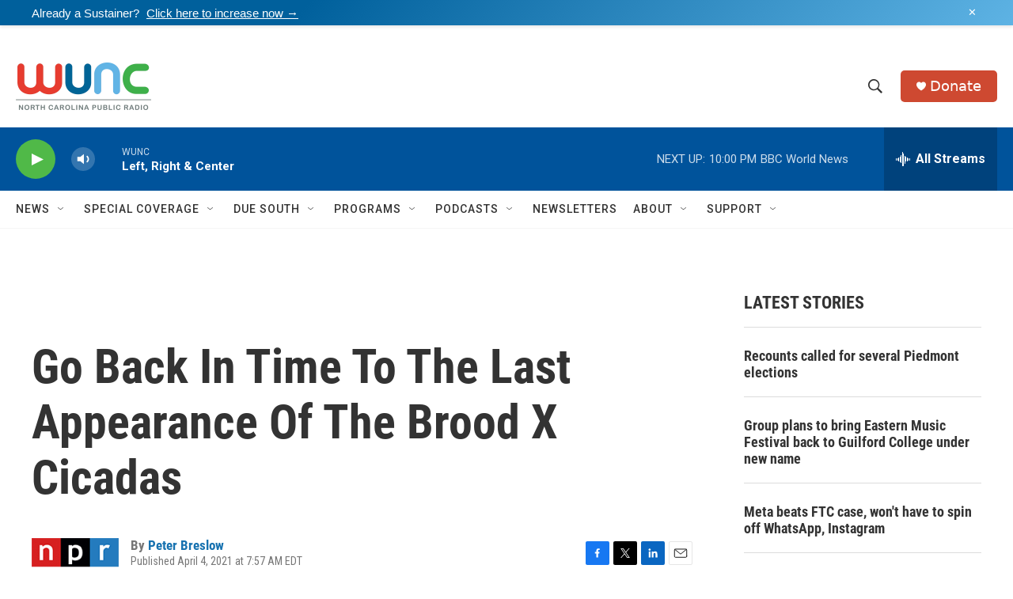

--- FILE ---
content_type: text/html; charset=utf-8
request_url: https://www.google.com/recaptcha/api2/aframe
body_size: 184
content:
<!DOCTYPE HTML><html><head><meta http-equiv="content-type" content="text/html; charset=UTF-8"></head><body><script nonce="R-7m_qXzJo6qZG7rynMTuw">/** Anti-fraud and anti-abuse applications only. See google.com/recaptcha */ try{var clients={'sodar':'https://pagead2.googlesyndication.com/pagead/sodar?'};window.addEventListener("message",function(a){try{if(a.source===window.parent){var b=JSON.parse(a.data);var c=clients[b['id']];if(c){var d=document.createElement('img');d.src=c+b['params']+'&rc='+(localStorage.getItem("rc::a")?sessionStorage.getItem("rc::b"):"");window.document.body.appendChild(d);sessionStorage.setItem("rc::e",parseInt(sessionStorage.getItem("rc::e")||0)+1);localStorage.setItem("rc::h",'1763519046878');}}}catch(b){}});window.parent.postMessage("_grecaptcha_ready", "*");}catch(b){}</script></body></html>